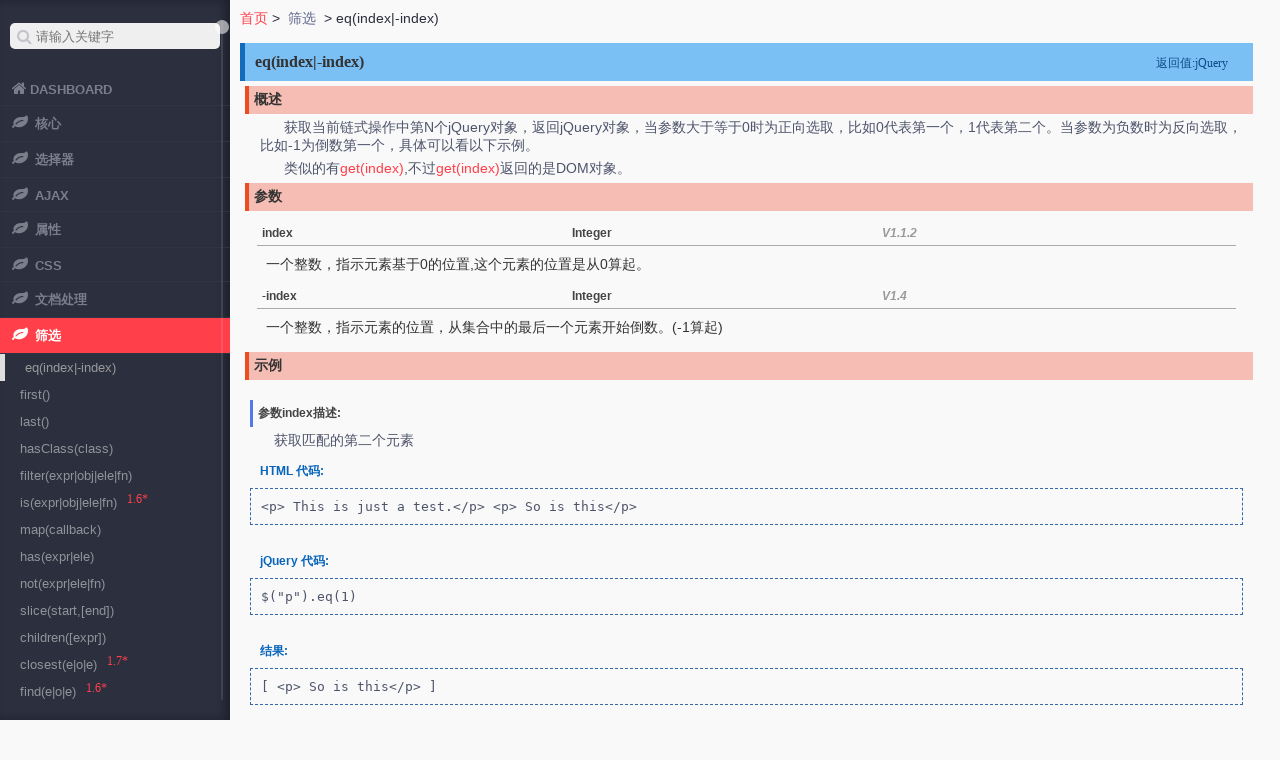

--- FILE ---
content_type: text/html
request_url: http://jquery.yanzhihui.com/eq.html
body_size: 6909
content:
<!DOCTYPE html>
<html class="no-js  " lang="zh">
<head>
    <meta charset="utf-8">
    <meta http-equiv="X-UA-Compatible" content="IE=edge,chrome=1" />
    <meta name="keywords" content="jQuery,API,中文,jquery api,1.11,eq(index|-index)"/>
    <meta name="description" content="jQuery API 1.11.3 中文手册最新版，在线地址：http://jquery.ttybz.com"/>
    <meta name="robots" content="all">
    <meta name="renderer" content="webkit">
    <meta name="author" content="Shifone"/>
    <meta name="viewport" content="width=device-width, initial-scale=1">
    <title>eq(index|-index)</title>
    <link rel="shortcut icon" href="images/favicon.ico">
    <link rel="stylesheet" href="css/common.css">
</head>
<body >

    <div class="main-container" >
        
        <div id="main-wraper" class="main-wraper">
            <header class="top-nav">
                <a href="index.html" class="pc" title="">首页</a>&nbsp;&gt;&nbsp; <span class="sub-title">筛选</span> &nbsp;&gt;&nbsp;eq(index|-index)
                
            </header>
            <div id="content" >
              <h2><span>返回值:jQuery</span>eq(index|-index)</h2>
    <h3>概述</h3>
    <div class="desc">
      <p>获取当前链式操作中第N个jQuery对象，返回jQuery对象，当参数大于等于0时为正向选取，比如0代表第一个，1代表第二个。当参数为负数时为反向选取，比如-1为倒数第一个，具体可以看以下示例。</p>
<p>类似的有<a href="get.html">get(index)</a>,不过<a href="get.html">get(index)</a>返回的是DOM对象。</p>
      <div class="longdesc">
        <p></p>
      </div>
    </div>
    <h3>参数</h3>
    <div class="parameter">
      <h4><strong>index</strong><span>Integer</span><em>V1.1.2</em></h4>
      <p>一个整数，指示元素基于0的位置,这个元素的位置是从0算起。</p>
      <h4><strong>-index</strong><span>Integer</span><em>V1.4</em></h4>
      <p>一个整数，指示元素的位置，从集合中的最后一个元素开始倒数。(-1算起)</p>
    </div>
    <div class="example">
      <h3>示例</h3>
      <span id="f_ad2"></span>
      <h4>参数index描述:</h4>
      <p>获取匹配的第二个元素</p>
      <h5>HTML 代码:</h5>
      <pre><code>&lt;p&gt; This is just a test.&lt;/p&gt; &lt;p&gt; So is this&lt;/p&gt;</code></pre>
      <h5>jQuery 代码:</h5>
      <pre><code>$("p").eq(1)</code></pre>
      <h5>结果:</h5>
      <pre><code>[ &lt;p&gt; So is this&lt;/p&gt; ]</code></pre>
      <h4>参数-index描述:</h4>
      <p>获取匹配的第二个元素</p>
      <h5>HTML 代码:</h5>
      <pre><code>&lt;p&gt; This is just a test.&lt;/p&gt; &lt;p&gt; So is this&lt;/p&gt;</code></pre>
      <h5>jQuery 代码:</h5>
      <pre><code>$("p").eq(-2)</code></pre>
      <h5>结果:</h5>
      <pre><code>[ &lt;p&gt; This is just a test.&lt;/p&gt; ]</code></pre>
    </div>
            </div>
            

            <div class="navigation clearfix">
                <span class="alignleft">上一篇：<a href="clone.html">clone([Even[,deepEven]])</a></span>
                
                <span class="alignright">下一篇：<a href="first.html">first()</a></span>
            </div>
            


        </div><!-- main-wraper end -->
      <footer id="footer-con" class="footer" style="display:none;" >
           <p id="footer">Copyright &copy; Shifone &nbsp;&nbsp; 2012 - 2015 &nbsp;&nbsp; All rights reserved. </p>
      </footer>

    </div><!-- main -container end -->


    <div class="left-panel left-panel-hide"  id="left-panel">

        <div class="auto-query-con" >
          <input type="text" name="query" id="autoquery" placeholder="请输入关键字"/>
        </div>

        <nav class="navigation">
            <ul id="main-menu" class="main-menu">
                <li >
                    <a class="menu-title" id="dashboard-menu" href="index.html">
                        <i class="fa fa-home"></i><span class="nav-label">Dashboard</span>
                    </a>
                </li>
                <li class="has-submenu">
                    <a class="menu-title" href="javascript:void(0);">
                        <i class="fa fa-leaf"></i> <span class="nav-label">核心</span>
                    </a>
                    <ul class="sub-menu">
                      <li><a href="jQuery_selector_context.html">jQuery([sel,[context]])</a></li>
                      <li><a href="jQuery_html_ownerDocument.html">jQuery(html,[ownerDoc])</a><sup>1.8*</sup></li>
                      <li><a href="jQuery_callback.html">jQuery(callback)</a></li>
                      <li><a href="jQuery.holdReady.html">jQuery.holdReady(hold)</a><sup>1.6+</sup></li>
                      <li><a href="each.html">each(callback)</a></li>
                      <li><a href="size.html">size()</a></li>
                      <li><a href="length.html">length</a></li>
                      <li><a href="selector.html">selector</a></li>
                      <li><a href="context.html">context</a></li>
                      <li><a href="get.html">get([index])</a></li>
                      <li><a href="index_1.html">index([selector|element])</a></li>
                      <li><a href="data.html">data([key],[value])</a></li>
                      <li><a href="removeData.html">removeData([name|list])</a><sup>1.7*</sup></li>
                      <li><a href="jQuery.data.html"><del>$.data(ele,[key],[val])</del></a><sup>1.8-</sup></li>
                      <li><a href="queue.html" title="queue(element,[queueName])">queue(e,[q])</a></li>
                      <li><a href="dequeue.html" title="dequeue([queueName])">dequeue([queueName])</a></li>
                      <li><a href="clearQueue.html" title="clearQueue([queueName])">clearQueue([queueName])</a></li>
                      <li><a href="jQuery.fn.extend.html">jQuery.fn.extend(object)</a></li>
                      <li><a href="jQuery.extend_object.html">jQuery.extend(object)</a></li>
                      <li><a href="jQuery.noConflict.html" title="jQuery.noConflict([extreme])">jQuery.noConflict([ex])</a></li>
                    </ul>
                </li>
                <li class="has-submenu">
                    <a class="menu-title" href="javascript:void(0);">
                        <i class="fa fa-leaf"></i> <span class="nav-label">选择器</span>
                    </a>
                    <ul class="sub-menu">
                      <li><a href="id.html">#id</a></li>
                      <li><a href="element.html">element</a></li>
                      <li><a href="class.html">.class</a></li>
                      <li><a href="all.html">*</a></li>
                      <li><a href="multiple.html">selector1,selector2,selectorN</a></li>
                      <li><a href="descendant.html">ancestor descendant</a></li>
                      <li><a href="child.html">parent &gt;  child</a></li>
                      <li><a href="next_1.html">prev + next</a></li>
                      <li><a href="siblings_1.html">prev ~ siblings</a></li>
                      <li><a href="first_1.html">:first</a></li>
                      <li><a href="not_1.html">:not(selector)</a></li>
                      <li><a href="even.html">:even</a></li>
                      <li><a href="odd.html">:odd</a></li>
                      <li><a href="eq_1.html">:eq(index)</a></li>
                      <li><a href="gt.html">:gt(index)</a></li>
                      <li><a href="lang.html">:lang</a><sup>1.9+</sup></li>
                      <li><a href="last_1.html">:last</a></li>
                      <li><a href="lt.html">:lt(index)</a></li>
                      <li><a href="header.html">:header</a></li>
                      <li><a href="animated.html">:animated</a></li>
                      <li><a href="focus_1.html">:focus</a><sup>1.6+</sup></li>
                      <li><a href="root.html">:root</a><sup>1.9+</sup></li>
                      <li><a href="target.html">:target</a><sup>1.9+</sup></li>  
                      <li><a href="contains.html">:contains(text)</a></li>
                      <li><a href="empty_1.html">:empty</a></li>
                      <li><a href="has_1.html">:has(selector)</a></li>
                      <li><a href="parent_1.html">:parent</a></li>
                      <li><a href="hidden_1.html">:hidden</a></li>
                      <li><a href="visible.html">:visible</a></li>
                      <li><a href="attributeHas.html">[attribute]</a></li>
                      <li><a href="attributeEquals.html">[attribute=value]</a></li>
                      <li><a href="attributeNotEqual.html">[attribute!=value]</a></li>
                      <li><a href="attributeStartsWith.html">[attribute^=value]</a></li>
                      <li><a href="attributeEndsWith.html">[attribute$=value]</a></li>
                      <li><a href="attributeContains.html">[attribute*=value]</a></li>
                      <li><a href="attributeMultiple.html">[attrSel1][attrSel2][attrSelN]</a></li>
                      <li><a href="firstChild.html">:first-child</a></li>
                      <li><a href="firstOfType.html">:first-of-type</a><sup>1.9+</sup></li>
                      <li><a href="lastChild.html">:last-child</a></li>
                      <li><a href="lastOfType.html">:last-of-type</a><sup>1.9+</sup></li>
                      <li><a href="nthChild.html">:nth-child</a></li>
                      <li><a href="nthLastChild.html">:nth-last-child</a><sup>1.9+</sup></li>
                      <li><a href="nthLastOfType.html">:nth-last-of-type</a><sup>1.9+</sup></li>
                      <li><a href="nthOfType.html">:nth-of-type</a><sup>1.9+</sup></li>
                      <li><a href="onlyChild.html">:only-child</a></li>
                      <li><a href="onlyOfType.html">:only-of-type</a><sup>1.9+</sup></li>
                      <li><a href="input.html">:input</a></li>
                      <li><a href="text_1.html">:text</a></li>
                      <li><a href="password.html">:password</a></li>
                      <li><a href="radio.html">:radio</a></li>
                      <li><a href="checkbox.html">:checkbox</a></li>
                      <li><a href="submit_1.html">:submit</a></li>
                      <li><a href="image.html">:image</a></li>
                      <li><a href="reset.html">:reset</a></li>
                      <li><a href="button.html">:button</a></li>
                      <li><a href="file_1.html">:file</a></li>
                      <li><a href="enabled_1.html">:enabled</a></li>
                      <li><a href="disabled_1.html">:disabled</a></li>
                      <li><a href="checked_1.html">:checked</a></li>
                      <li><a href="selected_1.html">:selected</a></li>
                    </ul>
                </li>
                <li class="has-submenu">
                    <a class="menu-title" href="javascript:void(0);">
                        <i class="fa fa-leaf"></i> <span class="nav-label">Ajax</span>
                    </a>
                    <ul class="sub-menu">
                      <li><a href="jQuery.Ajax.html">$.ajax(url,[settings])</a></li>
                      <li><a href="load.html">load(url,[data],[callback])</a></li>
                      <li><a href="jQuery.get.html">$.get(url,[data],[fn],[type])</a></li>
                      <li><a href="jQuery.getJSON.html">$.getJSON(url,[data],[fn])</a></li>
                      <li><a href="jQuery.getScript.html">$.getScript(url,[callback])</a></li>
                      <li><a href="jQuery.post.html">$.post(url,[data],[fn],[type])</a></li>
                      <li><a href="ajaxComplete.html">ajaxComplete(callback)</a></li>
                      <li><a href="ajaxError.html">ajaxError(callback)</a></li>
                      <li><a href="ajaxSend.html">ajaxSend(callback)</a></li>
                      <li><a href="ajaxStart.html">ajaxStart(callback)</a></li>
                      <li><a href="ajaxStop.html">ajaxStop(callback)</a></li>
                      <li><a href="ajaxSuccess.html">ajaxSuccess(callback)</a></li>
                      <li><a href="jQuery.ajaxPrefilter.html">$.ajaxPrefilter([type],fn)</a></li>
                      <li><a href="jQuery.ajaxSetup.html">$.ajaxSetup([options])</a></li>
                      <li><a href="serialize.html">serialize()</a></li>
                      <li><a href="serializearray.html">serializearray()</a></li>
                    </ul>
                </li>
                <li class="has-submenu">
                    <a class="menu-title" href="javascript:void(0);">
                        <i class="fa fa-leaf"></i> <span class="nav-label">属性</span>
                    </a>
                    <ul class="sub-menu">
                        <li><a href="attr.html" title="attr(name|properties|key,value|fn)">attr(name|pro|key,val|fn)</a></li>
                        <li><a href="removeAttr.html">removeAttr(name)</a></li>
                        <li><a href="prop.html" title="prop(name|properties|key,value|fn)">prop(n|p|k,v|f)</a><sup>1.6+</sup></li>
                        <li><a href="removeProp.html">removeProp(name)</a><sup>1.6+</sup></li>
                        <li><a href="addClass.html">addClass(class|fn)</a></li>
                        <li><a href="removeClass.html">removeClass([class|fn])</a></li>
                        <li><a href="toggleClass.html">toggleClass(class|fn[,sw])</a></li>
                        <li><a href="html.html">html([val|fn])</a></li>
                        <li><a href="text.html">text([val|fn])</a></li>
                        <li><a href="val.html">val([val|fn|arr])</a></li>
                    </ul>
                </li>
                <li class="has-submenu">
                    <a class="menu-title" href="javascript:void(0);">
                        <i class="fa fa-leaf"></i> <span class="nav-label">CSS</span>
                    </a>
                    <ul class="sub-menu">
                        <li><a href="css.html" title="css(name|properties|[,value|fn])">css(name|pro|[,val|fn])</a><sup>1.9*</sup></li>
                        <li><a href="jQuery.cssHooks.html">jQuery.cssHooks</a></li>      
                        <li><a href="offset.html">offset([coordinates])</a></li>
                        <li><a href="position.html">position()</a></li>
                        <li><a href="scrollTop.html">scrollTop([val])</a></li>
                        <li><a href="scrollLeft.html">scrollLeft([val])</a></li>
                        <li><a href="height.html">heigh([val|fn])</a></li>
                        <li><a href="width.html">width([val|fn])</a></li>
                        <li><a href="innerHeight.html">innerHeight()</a></li>
                        <li><a href="innerWidth.html">innerWidth()</a></li>
                        <li><a href="outerHeight.html">outerHeight([soptions])</a></li>
                        <li><a href="outerWidth.html">outerWidth([options])</a></li>
                    </ul>
                </li>
                <li class="has-submenu">
                    <a class="menu-title" href="javascript:void(0);">
                        <i class="fa fa-leaf"></i> <span class="nav-label">文档处理</span>
                    </a>
                    <ul class="sub-menu">
                        <li><a href="append.html">append(content|fn)</a></li>
                        <li><a href="appendTo.html">appendTo(content)</a></li>
                        <li><a href="prepend.html">prepend(content|fn)</a></li>
                        <li><a href="prependTo.html">prependTo(content)</a></li>
                        <li><a href="after.html">after(content|fn)</a></li>
                        <li><a href="before.html">before(content|fn)</a></li>
                        <li><a href="insertAfter.html">insertAfter(content)</a></li>
                        <li><a href="insertBefore.html">insertBefore(content)</a></li>
                        <li><a href="wrap.html" title="wrap(html|element|fn)">wrap(html|ele|fn)</a></li>
                        <li><a href="unwrap.html">unwrap()</a></li>
                        <li><a href="wrapAll.html" title="wrapall(html|element)">wrapall(html|ele)</a></li>
                        <li><a href="wrapInner.html" title="wrapInner(html|element|fn)">wrapInner(html|ele|fn)</a></li>
                        <li><a href="replaceWith.html">replaceWith(content|fn)</a></li>
                        <li><a href="replaceAll.html">replaceAll(selector)</a></li>
                        <li><a href="empty.html">empty()</a></li>
                        <li><a href="remove.html">remove([expr])</a></li>
                        <li><a href="detach.html">detach([expr])</a></li>
                        <li><a href="clone.html">clone([Even[,deepEven]])</a></li>
                    </ul>
                </li>
                <li class="has-submenu">
                    <a class="menu-title" href="javascript:void(0);">
                        <i class="fa fa-leaf"></i> <span class="nav-label">筛选</span>
                    </a>
                    <ul class="sub-menu">
                        <li><a href="eq.html">eq(index|-index)</a></li>
                        <li><a href="first.html">first()</a></li>
                        <li><a href="last.html">last()</a></li>
                        <li><a href="hasClass.html">hasClass(class)</a></li>
                        <li><a href="filter.html" title="filter(expr|object|element|fn)">filter(expr|obj|ele|fn)</a></li>
                        <li><a href="is.html" title="is(expr|object|element|fn)">is(expr|obj|ele|fn)</a><sup>1.6*</sup></li>
                        <li><a href="map.html">map(callback)</a></li>
                        <li><a href="has.html" title="has(expr|element)">has(expr|ele)</a></li>
                        <li><a href="not.html" title="not(expr|element|fn)">not(expr|ele|fn)</a></li>
                        <li><a href="slice.html" title="slice(start,[end])">slice(start,[end])</a></li>
                        <li><a href="children.html">children([expr])</a></li>
                        <li><a href="closest.html" title="closest(expr,[context]|object|element)">closest(e|o|e)</a><sup>1.7*</sup></li>
                        <li><a href="find.html" title="find(expr|object|element)">find(e|o|e)</a><sup>1.6*</sup></li>
                        <li><a href="next.html">next([expr])</a></li>
                        <li><a href="nextAll.html">nextAll([expr])</a></li>
                        <li><a href="nextUntil.html" title="nextUntil([expr|element][,filter])">nextUntil([e|e][,f])</a><sup>1.6*</sup></li>
                        <li><a href="offsetParent.html">offsetParent()</a></li>
                        <li><a href="parent.html">parent([expr])</a></li>
                        <li><a href="parents.html">parents([expr])</a></li>
                        <li><a href="parentsUntil.html" title="parentsUntil([expr|element][,filter])">parentsUntil([e|e][,f])</a><sup>1.6*</sup></li>
                        <li><a href="prev.html">prev([expr])</a></li>
                        <li><a href="prevAll.html">prevall([expr])</a></li>
                        <li><a href="prevUntil.html" title="prevUntil([expr|element][,filter])">prevUntil([e|e][,f])</a><sup>1.6*</sup></li>
                        <li><a href="siblings.html">siblings([expr])</a></li>
                        <li><a href="add.html" title="add(expr|element|html|object[,context])">add(e|e|h|o[,c])</a></li>
                        <li><a href="andSelf.html">andSelf()</a></li>
                        <li><a href="addBack.html">addBack()</a><sup>1.9+</sup></li>
                        <li><a href="contents.html">contents()</a></li>
                        <li><a href="end.html">end()</a></li>
                    </ul>
                </li>
                <li class="has-submenu">
                    <a class="menu-title" href="javascript:void(0);">
                        <i class="fa fa-leaf"></i> <span class="nav-label">事件</span>
                    </a>
                    <ul class="sub-menu">
                        <li><a href="ready.html">ready(fn)</a></li>
                        <li><a href="on.html" title="on(events,[selector],[data],fn)">on(eve,[sel],[data],fn)</a><sup>1.7+</sup></li>
                        <li><a href="off.html" title="off(events,[selector],[data],fn)">off(eve,[sel],[fn])</a><sup>1.7+</sup></li>
                        <li><a href="bind.html">bind(type,[data],fn)</a></li>
                        <li><a href="one.html">one(type,[data],fn)</a></li>
                        <li><a href="trigger.html">trigger(type,[data])</a></li>
                        <li><a href="triggerHandler.html">triggerHandler(type, [data])</a></li>
                        <li><a href="unbind.html" title="unbind(type,[data|fn])">unbind(t,[d|f])</a></li>
                        <li><a href="live.html"><del>live(type,[data],fn)</del></a><sup>1.7-</sup></li>
                        <li><a href="die.html"><del>die(type,[fn])</del></a><sup>1.7-</sup></li>
                        <li><a href="delegate.html" title="delegate(selector,[type],[data],fn)">delegate(s,[t],[d],fn)</a></li>
                        <li><a href="undelegate.html" title="undelegate([selector,[type],fn])">undelegate([s,[t],fn])</a><sup>1.6*</sup></li>
                        <li><a href="hover.html">hover([over,]out)</a></li>
                        <li><a href="toggle.html">toggle(fn, fn2, [fn3, fn4, ...])</a></li>
                        <li><a href="blur.html">blur([[data],fn])</a></li>
                        <li><a href="change.html">change([[data],fn])</a></li>
                        <li><a href="click.html">click([[data],fn])</a></li>
                        <li><a href="dblclick_1.html">dblclick([[data],fn])</a></li>
                        <li><a href="error.html">error([[data],fn])</a></li>
                        <li><a href="focus.html">focus([[data],fn])</a></li>
                        <li><a href="focusin.html">focusin([data],fn)</a></li>
                        <li><a href="focusout.html">focusout([data],fn)</a></li>
                        <li><a href="keydown.html">keydown([[data],fn])</a></li>
                        <li><a href="keypress.html">keypress([[data],fn])</a></li>
                        <li><a href="keyup.html">keyup([[data],fn])</a></li>
                        <li><a href="mousedown.html">mousedown([[data],fn])</a></li>
                        <li><a href="mouseenter.html">mouseenter([[data],fn])</a></li>
                        <li><a href="mouseleave.html">mouseleave([[data],fn])</a></li>
                        <li><a href="mousemove.html">mousemove([[data],fn])</a></li>
                        <li><a href="mouseout.html">mouseout([[data],fn])</a></li>
                        <li><a href="mouseover.html">mouseover([[data],fn])</a></li>
                        <li><a href="mouseup.html">mouseup([[data],fn])</a></li>
                        <li><a href="resize.html">resize([[data],fn])</a></li>
                        <li><a href="scroll.html">scroll([[data],fn])</a></li>
                        <li><a href="select.html">select([[data],fn])</a></li>
                        <li><a href="submit.html">submit([[data],fn])</a></li>
                        <li><a href="unload.html">unload([[data],fn])</a></li>
                    </ul>
                </li>
                <li class="has-submenu">
                    <a class="menu-title" href="javascript:void(0);">
                        <i class="fa fa-leaf"></i> <span class="nav-label">效果</span>
                    </a>
                    <ul class="sub-menu">
                        <li><a href="show.html" title="show([speed,[easing],[fn]])">show([s,[e],[fn]])</a></li>
                        <li><a href="hide.html" title="hide([speed,[easing],[fn]])">hide([s,[e],[fn]])</a></li>
                        <li><a href="toggle.html" title="toggle([speed],[easing],[fn])">toggle([s],[e],[fn])</a></li>
                        <li><a href="slideDown.html" title="slideDown([speed],[easing],[fn])">slideDown([s],[e],[fn])</a></li>
                        <li><a href="slideUp.html" title="slideUp([speed,[easing],[fn]])">slideUp([s,[e],[fn]])</a></li>
                        <li><a href="slideToggle.html" title="slideToggle([speed],[easing],[fn])">slideToggle([s],[e],[fn])</a></li>
                        <li><a href="fadeIn.html" title="fadeIn([speed],[easing],[fn])">fadeIn([s],[e],[fn])</a></li>
                        <li><a href="fadeOut.html" title="fadeOut([speed],[easing],[fn])">fadeOut([s],[e],[fn])</a></li>
                        <li><a href="fadeTo.html" title="fadeTo([[speed],opacity,[easing],[fn]])">fadeTo([[s],o,[e],[fn]])</a></li>
                        <li><a href="fadeToggle.html" title="fadeToggle([speed,[easing],[fn]])">fadeToggle([s,[e],[fn]])</a></li>
                        <li><a href="animate.html" title="animate(params,[speed],[easing],[fn])">animate(p,[s],[e],[fn])</a><sup>1.8*</sup></li>
                        <li><a href="stop.html" title="stop([clearQueue],[jumpToEnd])">stop([c],[j])</a><sup>1.7*</sup></li>
                        <li><a href="delay.html" title="delay(duration,[queueName])">delay(d,[q])</a></li>
                        <li><a href="finish.html" title="finish([queue])">finish([queue])</a><sup>1.9+</sup></li>
                        <li><a href="jQuery.fx.off.html">jQuery.fx.off</a></li>
                        <li><a href="jQuery.fx.interval.html">jQuery.fx.interval</a></li>
                    </ul>
                </li>
                <li class="has-submenu">
                    <a class="menu-title" href="javascript:void(0);">
                        <i class="fa fa-leaf"></i> <span class="nav-label">工具</span>
                    </a>
                    <ul class="sub-menu">
                        <li><a href="jQuery.support.html">$.support</a></li>
                        <li><a href="jQuery.browser.html"><del>$.browser</del></a><sup>1.9-</sup></li>
                        <li><a href="jQuery.browser.version.html">$.browser.version</a></li>
                        <li><a href="jQuery.boxModel.html"><del>$.boxModel</del></a></li>
                        <li><a href="jQuery.each.html">$.each(object,[callback])</a></li>
                        <li><a href="jQuery.extend.html">$.extend([d],tgt,obj1,[objN])</a></li>
                        <li><a href="jQuery.grep.html">$.grep(array,fn,[invert])</a></li>
                        <li><a href="jQuery.sub.html"><del>$.sub()</del></a><sup>1.9-</sup></li>
                        <li><a href="jQuery.when.html">$.when(deferreds)</a></li>
                        <li><a href="jQuery.makeArray.html">$.makeArray(obj)</a></li>
                        <li><a href="jQuery.map.html">$.map(arr|obj,callback)</a><sup>1.6*</sup></li>
                        <li><a href="jQuery.inArray.html">$.inArray(val,arr,[from])</a></li>
                        <li><a href="jQuery.toArray.html">$.toArray()</a></li>
                        <li><a href="jQuery.merge.html">$.merge(first,second)</a></li>
                        <li><a href="jQuery.unique.html">$.unique(array)</a></li>
                        <li><a href="jQuery.parseJSON.html">$.parseJSON(json)</a></li>
                        <li><a href="jQuery.parseXML.html">$.parseXML(data)</a></li>
                        <li><a href="jQuery.noop.html">$.noop</a></li>
                        <li><a href="jQuery.proxy.html">$.proxy(function,context)</a></li>
                        <li><a href="jQuery.contains.html" title="$.contains(container,contained)">$.contains(c,c)</a></li>
                        <li><a href="jQuery.type.html">$.type(obj)</a></li>
                        <li><a href="jQuery.isArray.html">$.isArray(obj)</a></li>
                        <li><a href="jQuery.isFunction.html">$.isFunction(obj)</a></li>
                        <li><a href="jQuery.isEmptyObject.html">$.isEmptyObject(obj)</a></li>
                        <li><a href="jQuery.isPlainObject.html">$.isPlainObject(obj)</a></li>
                        <li><a href="jQuery.isWindow.html">$.isWindow(obj)</a></li>
                        <li><a href="jQuery.isNumeric.html">$.isNumeric(value)</a><sup>1.7+</sup></li>
                        <li><a href="jQuery.trim.html">$.trim(str)</a></li>
                        <li><a href="jQuery.param.html">$.param(obj,[traditional])</a></li>
                        <li><a href="jQuery.error.html">$.error(message)</a></li>
                        <li><a href="jquery.html">$.fn.jquery</a></li>
                    </ul>
                </li>
                <li class="has-submenu">
                    <a class="menu-title" href="javascript:void(0);">
                        <i class="fa fa-leaf"></i> <span class="nav-label">事件对象</span>
                    </a>
                    <ul class="sub-menu">
                        <li><a href="event.currentTarget.html">eve.currentTarget</a></li>
                        <li><a href="event.data.html">eve.data</a></li>
                        <li><a href="event.delegateTarget.html">eve.delegateTarget</a><sup>1.7+</sup></li>
                        <li><a href="event.isDefaultPrevented.html">eve.isDefaultPrevented()</a></li>
                        <li><a href="event.isImmediatePropagationStopped.html" title="event.isImmediatePropagationStopped">eve.isImmediatePropag...()</a></li>
                        <li><a href="event.isPropagationStopped.html">eve.isPropagationStopped()</a></li>
                        <li><a href="event.namespace.html">eve.namespace</a></li>
                        <li><a href="event.pageX.html">eve.pageX</a></li>
                        <li><a href="event.pageY.html">eve.pageY</a></li>
                        <li><a href="event.preventDefault.html">eve.preventDefault()</a></li>
                        <li><a href="event.relatedTarget.html">eve.relatedTarget</a></li>
                        <li><a href="event.result.html">eve.result</a></li>
                        <li><a href="event.stopImmediatePropagation.html" title="event.stopImmediatePropagation">eve.stopImmediatePro...()</a></li>
                        <li><a href="event.stopPropagation.html">eve.stopPropagation()</a></li>
                        <li><a href="event.target.html">eve.target</a></li>
                        <li><a href="event.timeStamp.html">eve.timeStamp</a></li>
                        <li><a href="event.type.html">eve.type</a></li>
                        <li><a href="event.which.html">eve.which</a></li>
                    </ul>
                </li>
                <li class="has-submenu">
                    <a class="menu-title" href="javascript:void(0);">
                        <i class="fa fa-leaf"></i> <span class="nav-label">延迟对象</span>
                    </a>
                    <ul class="sub-menu">
                        <li><a href="deferred.done.html" title="deferred.done(doneCallbacks[,doneCallbacks])">def.done(d,[d])</a></li>
                        <li><a href="deferred.fail.html">def.fail(failCallbacks)</a></li>
                        <li><a href="deferred.isRejected.html"><del>def.isRejected()</del></a><sup>1.7-</sup></li>
                        <li><a href="deferred.isResolved.html"><del>def.isResolved()</del></a><sup>1.7-</sup></li>
                        <li><a href="deferred.reject.html">def.reject(args)</a></li>
                        <li><a href="deferred.rejectWith.html" title="deferred.rejectWith(context,[args])">def.rejectWith(c,[a])</a></li>
                        <li><a href="deferred.resolve.html">def.resolve(args)</a></li>
                        <li><a href="deferred.resolveWith.html" title="deferred.resolveWith(context,[args])">def.resolveWith(c,[a])</a></li>
                        <li><a href="deferred.then.html" title="deferred.then(doneCallbacks,failCallbacks[, progressCallbacks])">def.then(d[,f][,p])</a><sup>1.8*</sup></li>
                        <li><a href="deferred.promise.html" title="deferred.promise([type],[target])">def.promise([ty],[ta])</a><sup>1.6+</sup></li>
                        <li><a href="deferred.pipe.html" title="deferred.pipe([doneFilter],[failFilter],[progressFilter])"><del>def.pipe([d],[f],[p])</del></a><sup>1.8-</sup></li>
                        <li><a href="deferred.always.html" title="deferred.always(alwaysCallbacks,[alwaysCallbacks])">def.always(al,[al])</a><sup>1.6+</sup></li>
                        <li><a href="deferred.notify.html">def.notify(args)</a><sup>1.7+</sup></li>
                        <li><a href="deferred.notifyWith.html" title="deferred.notifyWith(context,[args])">def.notifyWith(c,[a])</a><sup>1.7+</sup></li>
                        <li><a href="deferred.progress.html" title="deferred.progress(progressCallbacks)">def.progress(proCal)</a><sup>1.7+</sup></li>
                        <li><a href="deferred.state.html">def.state()</a><sup>1.7+</sup></li>
                    </ul>
                </li>
                <li class="has-submenu">
                    <a class="menu-title" href="javascript:void(0);">
                        <i class="fa fa-leaf"></i> <span class="nav-label">回调函数</span>
                    </a>
                    <ul class="sub-menu">
                        <li><a href="callbacks.add.html">cal.add(callbacks)</a><sup>1.7+</sup></li>
                        <li><a href="callbacks.disable.html">cal.disable()</a><sup>1.7+</sup></li>
                        <li><a href="callbacks.empty.html">cal.empty()</a><sup>1.7+</sup></li>
                        <li><a href="callbacks.fire.html">cal.fire(arguments)</a><sup>1.7+</sup></li>
                        <li><a href="callbacks.fired.html">cal.fired()</a><sup>1.7+</sup></li>
                        <li><a href="callbacks.fireWith.html" title="callbacks.fireWith([context] [, args])">cal.fireWith([c] [,a])</a><sup>1.7+</sup></li>
                        <li><a href="callbacks.has.html">cal.has(callback)</a><sup>1.7+</sup></li>
                        <li><a href="callbacks.lock.html">cal.lock()</a><sup>1.7+</sup></li>
                        <li><a href="callbacks.locked.html">cal.locked()</a><sup>1.7+</sup></li>
                        <li><a href="callbacks.remove.html">cal.remove(callbacks)</a><sup>1.7+</sup></li>
                        <li><a href="jQuery.callbacks.html">$.callbacks(flags)</a><sup>1.7+</sup></li>
                    </ul>
                </li>
                <li><a class="menu-title" href="http://css.yanzhihui.com/" target="_blank"><i class="fa fa-leaf"></i> <span class="nav-label">CSS速查</span></a></li> <li><a class="menu-title" href="http://jquery.yanzhihui.com/" target="_blank"><i class="fa fa-leaf"></i> <span class="nav-label">jQuery中文API（1.11.3）</span></a></li> <li><a class="menu-title" href="http://jquery3.yanzhihui.com/" target="_blank"><i class="fa fa-leaf"></i> <span class="nav-label">jQuery中文API（3.3.1）</span></a></li> <li><a class="menu-title" href="http://jquery3.yanzhihui.com/html5.html" target="_blank"><i class="fa fa-leaf"></i> <span class="nav-label">HTML5速查表</span></a></li> <li><a class="menu-title" href="http://jquery3.yanzhihui.com/regexp.html" target="_blank"><i class="fa fa-leaf"></i> <span class="nav-label">正则表达式速查表</span></a></li>
            </ul>
        </nav>

    </div> <!-- left aside end -->


<script src="js/jquery-2.1.3.js"></script>
<script src="js/jquery.autocomplete.js"></script>
<script src="js/jquery.mCustomScrollbar.js"></script>
<script src="js/shifone.js"></script>

</body>
</html>


--- FILE ---
content_type: application/javascript
request_url: http://jquery.yanzhihui.com/js/shifone.js
body_size: 12352
content:
$(function(){var a=$("#main-menu > li"),e=$(".sub-menu");a.click(function(){var t=$(this);t.hasClass("active")?(t.find(".sub-menu").slideUp(),t.removeClass("active")):(e.slideUp(),a.removeClass("active"),t.find(".sub-menu").slideDown(),t.addClass("active"))}),e.find("a").click(function(){{var a=$(this);a.data("target")}e.find("li").removeClass("active"),a.parent().addClass("active")}),$("#toggle-menu").click(function(){$("#left-panel").toggleClass("left-panel-hide")}),$("#left-panel").mCustomScrollbar({theme:"rounded"});var t=window.location.pathname;$('li a[href="'+t.substring(t.lastIndexOf("/")+1)+'"]').parent().addClass("active").parent().slideDown().parent().addClass("active"),$("#main-wraper").css("min-height",$(window).height()-46),$("#footer-con").fadeIn();var l=[{value:"all",data:"all"},{value:"attr",data:"attr"},{value:":animated",data:"animated"},{value:"addClass",data:"addClass"},{value:"add",data:"add"},{value:"andSelf",data:"andSelf"},{value:"addBack",data:"addBack"},{value:"append",data:"append"},{value:"appendTo",data:"appendTo"},{value:"after",data:"after"},{value:"animate",data:"animate"},{value:"ajaxComplete",data:"ajaxComplete"},{value:"ajaxError",data:"ajaxError"},{value:"ajaxSend",data:"ajaxSend"},{value:"ajaxStart",data:"ajaxStart"},{value:"ajaxStop",data:"ajaxStop"},{value:"ajaxSuccess",data:"ajaxSuccess"},{value:"attributeHas",data:"attributeHas"},{value:"attributeEquals",data:"attributeEquals"},{value:"attributeNotEqual",data:"attributeNotEqual"},{value:"attributeStartsWith",data:"attributeStartsWith"},{value:"attributeEndsWith",data:"attributeEndsWith"},{value:"attributeContains",data:"attributeContains"},{value:"attributeMultiple",data:"attributeMultiple"},{value:"about",data:"about"},{value:"bind",data:"bind"},{value:"blur",data:"blur"},{value:":button",data:"button"},{value:"before",data:"before"},{value:"bugandUpdate",data:"bugandUpdate"},{value:"css",data:"css"},{value:"click",data:"click"},{value:"class",data:"class"},{value:"children",data:"children"},{value:"closest",data:"closest"},{value:"contents",data:"contents"},{value:"clone",data:"clone"},{value:"context",data:"context"},{value:"child",data:"child"},{value:":checkbox",data:"checkbox"},{value:":contains",data:"contains"},{value:"change",data:"change"},{value:":checked",data:"checked_1"},{value:"clearQueue",data:"clearQueue"},{value:"callbacks.add",data:"callbacks.add"},{value:"callbacks.disable",data:"callbacks.disable"},{value:"callbacks.empty",data:"callbacks.empty"},{value:"callbacks.fire",data:"callbacks.fire"},{value:"callbacks.fired",data:"callbacks.fired"},{value:"callbacks.fireWith",data:"callbacks.fireWith"},{value:"callbacks.has",data:"callbacks.has"},{value:"callbacks.lock",data:"callbacks.lock"},{value:"callbacks.locked",data:"callbacks.locked"},{value:"callbacks.remove",data:"callbacks.remove"},{value:"data",data:"data"},{value:"dequeue",data:"dequeue"},{value:"descendant",data:"descendant"},{value:":disabled",data:"disabled_1"},{value:"detach",data:"detach"},{value:"die",data:"die"},{value:"delegate",data:"delegate"},{value:"dblclick",data:"dblclick_1"},{value:"delay",data:"delay"},{value:"deferred.done",data:"deferred.done"},{value:"deferred.fail",data:"deferred.fail"},{value:"deferred.isRejected",data:"deferred.isRejected"},{value:"deferred.isResolved",data:"deferred.isResolved"},{value:"deferred.reject",data:"deferred.reject"},{value:"deferred.rejectWith",data:"deferred.rejectWith"},{value:"deferred.resolve",data:"deferred.resolve"},{value:"deferred.resolveWith",data:"deferred.resolveWith"},{value:"deferred.then",data:"deferred.then"},{value:"deferred.promise",data:"deferred.promise"},{value:"deferred.pipe",data:"deferred.pipe"},{value:"deferred.always",data:"deferred.always"},{value:"deferred.notify",data:"deferred.notify"},{value:"deferred.notifyWith",data:"deferred.notifyWith"},{value:"deferred.progress",data:"deferred.progress"},{value:"deferred.state",data:"deferred.state"},{value:"each",data:"each"},{value:"element",data:"element"},{value:":even",data:"even"},{value:":enabled",data:":enabled_1"},{value:"eq",data:"eq"},{value:"end",data:"end"},{value:"empty",data:"empty"},{value:"error",data:"error"},{value:"event.currentTarget",data:"event.currentTarget"},{value:"event.data",data:"event.data"},{value:"event.delegateTarget",data:"event.delegateTarget"},{value:"event.isDefaultPrevented",data:"event.isDefaultPrevented"},{value:"event.isImmediatePropagationStopped",data:"event.isImmediatePropagationStopped"},{value:"event.isPropagationStopped",data:"event.isPropagationStopped"},{value:"event.namespace",data:"event.namespace"},{value:"event.pageX",data:"event.pageX"},{value:"event.pageY",data:"event.pageY"},{value:"event.preventDefault",data:"event.preventDefault"},{value:"event.relatedTarget",data:"event.relatedTarget"},{value:"event.result",data:"event.result"},{value:"event.stopImmediatePropagation",data:"event.stopImmediatePropagation"},{value:"event.stopPropagation",data:"event.stopPropagation"},{value:"event.target",data:"event.target"},{value:"event.timeStamp",data:"event.timeStamp"},{value:"event.type",data:"event.type"},{value:"event.which",data:"event.which"},{value:":eq",data:"eq_1"},{value:":empty",data:"empty_1"},{value:"find",data:"find"},{value:":file",data:"file_1"},{value:"first",data:"first"},{value:":first",data:"first_1"},{value:"filter",data:"filter"},{value:"focus",data:"focus"},{value:":focus",data:"focus_1"},{value:"fadeIn",data:"fadeIn"},{value:"fadeOut",data:"fadeOut"},{value:"fadeTo",data:"fadeTo"},{value:"fadeToggle",data:"fadeToggle"},{value:"focusin",data:"focusin"},{value:"focusout",data:"focusout"},{value:":first-child",data:"firstChild"},{value:"finish",data:"finish"},{value:":first-of-type",data:"firstOfType"},{value:":gt",data:"gt"},{value:"get",data:"get"},{value:"height",data:"height"},{value:"hover",data:"hover"},{value:"html",data:"html"},{value:":header",data:"header"},{value:":hidden",data:"hidden_1"},{value:"has",data:"has"},{value:":has",data:"has_1"},{value:"hasClass",data:"hasClass"},{value:"hide",data:"hide"},{value:"html5",data:"html5"},{value:"id",data:"id"},{value:"is",data:"is"},{value:":input",data:"input"},{value:":image",data:"image"},{value:"index",data:"index_1"},{value:"insertAfter",data:"insertAfter"},{value:"insertBefore",data:"insertBefore"},{value:"innerHeight",data:"innerHeight"},{value:"innerWidth",data:"innerWidth"},{value:"jquery",data:"jquery"},{value:"jQuery.cssHooks",data:"jQuery.cssHooks"},{value:"jQuery.ajax",data:"jQuery.Ajax"},{value:"jQuery.get",data:"jQuery.get"},{value:"jQuery.getJSON",data:"jQuery.getJSON"},{value:"jQuery.getScript",data:"jQuery.getScript"},{value:"jQuery.post",data:"jQuery.post"},{value:"jQuery.ajaxSetup",data:"jQuery.ajaxSetup"},{value:"jQuery.parseXML",data:"jQuery.parseXML"},{value:"jQuery.support",data:"jQuery.support"},{value:"jQuery.browser",data:"jQuery.browser"},{value:"jQuery.browser.version",data:"jQuery.browser.version"},{value:"jQuery.boxModel",data:"jQuery.boxModel"},{value:"jQuery.each",data:"jQuery.each"},{value:"jQuery.extend",data:"jQuery.extend"},{value:"jQuery.grep",data:"jQuery.grep"},{value:"jQuery.sub",data:"jQuery.sub"},{value:"jQuery.when",data:"jQuery.when"},{value:"jQuery.makeArray",data:"jQuery.makeArray"},{value:"jQuery.map",data:"jQuery.map"},{value:"jQuery.inArray",data:"jQuery.inArray"},{value:"jQuery.toArray",data:"jQuery.toArray"},{value:"jQuery.merge",data:"jQuery.merge"},{value:"jQuery.unique",data:"jQuery.unique"},{value:"jQuery.parseJSON",data:"jQuery.parseJSON"},{value:"jQuery.noop",data:"jQuery.noop"},{value:"jQuery.proxy",data:"jQuery.proxy"},{value:"jQuery.contains",data:"jQuery.contains"},{value:"jQuery.isArray",data:"jQuery.isArray"},{value:"jQuery.isFunction",data:"jQuery.isFunction"},{value:"jQuery.isEmptyObject",data:"jQuery.isEmptyObject"},{value:"jQuery.isPlainObject",data:"jQuery.isPlainObject"},{value:"jQuery.isWindow",data:"jQuery.isWindow"},{value:"jQuery.isNumeric",data:"jQuery.isNumeric"},{value:"jQuery.type",data:"jQuery.type"},{value:"jQuery.trim",data:"jQuery.trim"},{value:"jQuery.param",data:"jQuery.param"},{value:"jQuery.error",data:"jQuery.error"},{value:"jQuery.callbacks",data:"jQuery.callbacks"},{value:"jQuery.fn.extend",data:"jQuery.fn.extend"},{value:"jQuery.extend_object",data:"jQuery.extend_object"},{value:"jQuery.noConflict",data:"jQuery.noConflict"},{value:"jQuery.data",data:"jQuery.data"},{value:"jQuery.fx.off",data:"jQuery.fx.off"},{value:"jQuery.fx.interval",data:"jQuery.fx.interval"},{value:"jQuery_callback",data:"jQuery_callback"},{value:"jQuery.holdReady",data:"jQuery.holdReady"},{value:"jQuery_selector_context",data:"jQuery_selector_context"},{value:"jQuery_html_ownerDocument",data:"jQuery_html_ownerDocument"},{value:"keydown",data:"keydown"},{value:"keypress",data:"keypress"},{value:"keyup",data:"keyup"},{value:"length",data:"length"},{value:"live",data:"live"},{value:"load",data:"load"},{value:":lt",data:"lt"},{value:"last",data:"last"},{value:":last",data:"last_1"},{value:":lang",data:"lang"},{value:":last-child",data:"lastChild"},{value:":last-of-type",data:"lastOfType"},{value:"map",data:"map"},{value:"multiple",data:"multiple"},{value:"mousedown",data:"mousedown"},{value:"mouseenter",data:"mouseenter"},{value:"mouseleave",data:"mouseleave"},{value:"mousemove",data:"mousemove"},{value:"mouseout",data:"mouseout"},{value:"mouseover",data:"mouseover"},{value:"mouseup",data:"mouseup"},{value:"not",data:"not"},{value:":not",data:"not_1"},{value:"next",data:"next"},{value:"next_1",data:"next_1"},{value:"nextAll",data:"nextAll"},{value:"nextUntil",data:"nextUntil"},{value:":nth-child",data:"nthChild"},{value:":nth-last-child",data:"nthLastChild"},{value:":nth-last-of-type",data:"nthLastOfType"},{value:":nth-of-type",data:"nthOfType"},{value:"on",data:"on"},{value:"off",data:"off"},{value:"one",data:"one"},{value:":odd",data:"odd"},{value:":only-child",data:"onlyChild"},{value:":only-of-type",data:"onlyOfType"},{value:"offset",data:"offset"},{value:"offsetParent",data:"offsetParent"},{value:"outerHeight",data:"outerHeight"},{value:"outerWidth",data:"outerWidth"},{value:":parent",data:"parent_1"},{value:":password",data:"password"},{value:"prop",data:"prop"},{value:"parent",data:"parent"},{value:"parents",data:"parents"},{value:"parentsUntil",data:"parentsUntil"},{value:"prev",data:"prev"},{value:"prevAll",data:"prevAll"},{value:"prevUntil",data:"prevUntil"},{value:"prepend",data:"prepend"},{value:"prependTo",data:"prependTo"},{value:"position",data:"position"},{value:"queue",data:"queue"},{value:":radio",data:"radio"},{value:":reset",data:"reset"},{value:"removeAttr",data:"removeAttr"},{value:"removeData",data:"removeData"},{value:"removeClass",data:"removeClass"},{value:"replaceWith",data:"replaceWith"},{value:"replaceAll",data:"replaceAll"},{value:"removeProp",data:"removeProp"},{value:"remove",data:"remove"},{value:"ready",data:"ready"},{value:"resize",data:"resize"},{value:"regexp",data:"regexp"},{value:":root",data:"root"},{value:"show",data:"show"},{value:"size",data:"size"},{value:"stop",data:"stop"},{value:"selector",data:"selector"},{value:"siblings_1",data:"siblings_1"},{value:":submit",data:"submit_1"},{value:":selected",data:"selected_1"},{value:"slice",data:"slice"},{value:"siblings",data:"siblings"},{value:"scrollTop",data:"scrollTop"},{value:"scrollLeft",data:"scrollLeft"},{value:"scroll",data:"scroll"},{value:"select",data:"select"},{value:"submit",data:"submit"},{value:"slideDown",data:"slideDown"},{value:"slideUp",data:"slideUp"},{value:"slideToggle",data:"slideToggle"},{value:"serialize",data:"serialize"},{value:"serializeArray",data:"serializeArray"},{value:":target",data:"target"},{value:"text",data:"text"},{value:":text",data:"text_1"},{value:"trigger",data:"trigger"},{value:"toggle",data:"toggle"},{value:"toggleClass",data:"toggleClass"},{value:"triggerHandler",data:"triggerHandler"},{value:"unwrap",data:"unwrap"},{value:"unbind",data:"unbind"},{value:"undelegate",data:"undelegate"},{value:"unload",data:"unload"},{value:"val",data:"val"},{value:":visible",data:"visible"},{value:"width",data:"width"},{value:"wrap",data:"wrap"},{value:"wrapAll",data:"wrapAll"},{value:"wrapInner",data:"wrapInner"}];$("#autoquery").autocomplete({width:210,lookup:l,autoSelectFirst:!0,onSelect:function(a){window.location.href=a.data+".html"}})});